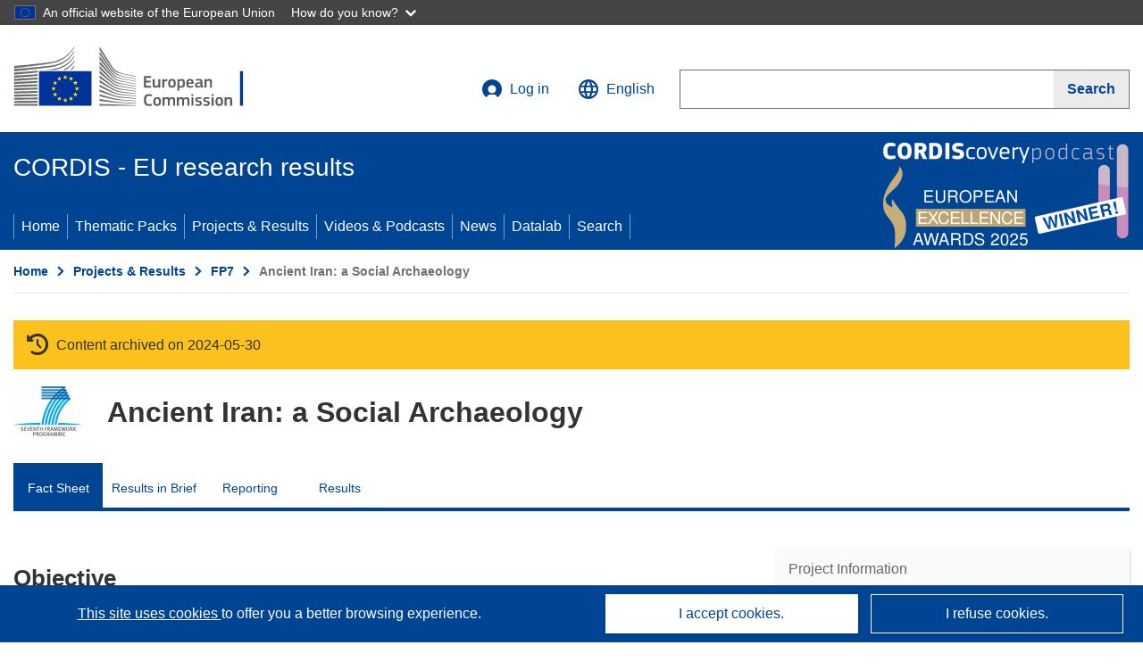

--- FILE ---
content_type: text/css
request_url: https://cordis.europa.eu/datalab/visualisations/widget/css/widgetMapContrib.css
body_size: 863
content:
@CHARSET "UTF-8";

.SpinnerDiv {
	position: relative;
	top: 50%;
	transform: translateY(-50%);	
}

.SpinnerImage {
    display: block;
    margin: auto;
}

.ProjectInfoDiv {
    padding: 6px 8px;
    background: #FFFFFF;
    box-shadow: 0 0 15px rgba(0,0,0,0.2);
    border-radius: 5px;
}

.ErrorMsgDiv {
    padding: 6px 8px;
    background: #FBDFBE;
    box-shadow: 0 0 15px rgba(0,0,0,0.2);
    border-radius: 5px;
}

.ParticipantDivIcon {
	background-color: transparent;
    border: 0;
	background-image:url(/datalab/visualisations/maplab/img/2023_org_green.png);
	width: 32px;
	height:32px;   
}

.CoordinatorDivIcon {
	background-color: transparent;
    border: 0;
	background-image:url(/datalab/visualisations/maplab/img/2023_org_red.png);
	width: 32px;
	height:32px;
}

.PartnerDivIcon, .AssociatedPartnerDivIcon, .InternationalPartnerDivIcon, .ThirdPartyDivIcon {
	background-color: transparent;
    border: 0;
	background-image:url(/datalab/visualisations/maplab/img/2023_org_blue.png);
	width: 32px;
	height:32px;   
}

.HostInstitutionDivIcon, .BeneficiaryDivIcon {
	background-color: transparent;
    border: 0;
	background-image:url(/datalab/visualisations/maplab/img/2023_org_blue.png);
	width: 32px;
	height:32px;   
}

.TableContrib td
{
    padding-right: 40px;
}


--- FILE ---
content_type: application/javascript; charset=UTF-8
request_url: https://cordis.europa.eu/datalab/visualisations/widget/api/renderWidget.php?action=run&pid=271787&target=WidgetPlaceHolder&displaymeta=off&fullscreen=on&css=%2Fdatalab%2Fvisualisations%2Fwidget%2Fcss%2FwidgetMapContrib.css&type=project-contrib-map&lv=en&rootUrl=https%3A%2F%2Fcordis.europa.eu%2Fdatalab%2Fvisualisations&apikey=340e55f9-f2df-496a-9e06-99d918abede7&callback=jQuery37106757196670157188_1769144442901&_=1769144442910
body_size: 320
content:
jQuery37106757196670157188_1769144442901("<script>$(document).ready(function() {initMap(\"WidgetPlaceHolder\",false, true);showProjectContribOnMap('WidgetPlaceHolder','{\"contributors\":[{\"rcn\":\"1905957\",\"name\":\"THE UNIVERSITY OF READING\",\"type\":\"coordinator\",\"terminated\":\"false\",\"active\":\"true\",\"order\":\"1\",\"ecContribution\":\"272480.0\",\"netEcContribution\":\"-\",\"totalCost\":\"-\",\"street\":\"WHITEKNIGHTS CAMPUS WHITEKNIGHTS HOUSE\",\"postalCode\":\"RG6 6AH\",\"postBox\":\"217\",\"city\":\"Reading\",\"countryCode\":\"UK\",\"latlon\":\"51.44037525,-0.941692556910192\",\"url\":\"http:\\\\\\\/\\\\\\\/www.rdg.ac.uk\",\"activityType\":\"Higher or Secondary Education Establishments\"}]}');});<\/script>")

--- FILE ---
content_type: application/javascript; charset=UTF-8
request_url: https://cordis.europa.eu/datalab/visualisations/widget/api/getVersion.php?callback=jQuery37106757196670157188_1769144442901&_=1769144442903
body_size: -367
content:
jQuery37106757196670157188_1769144442901("12.3.0")

--- FILE ---
content_type: application/javascript
request_url: https://cordis.europa.eu/datalab/visualisations/js/systemUtil.js
body_size: 8514
content:

var MAP_BACKGROUND_GISCO_STREET = "https://gisco-services.ec.europa.eu/maps/tiles/OSMCartoComposite/EPSG3857/{z}/{x}/{y}.png";
var MAP_BACKGROUND_GISCO_LGRAY = "https://gisco-services.ec.europa.eu/maps/tiles/CountriesWorld/EPSG3857/{z}/{x}/{y}.png";
var MAP_BACKGROUND_OSM_STREET = "https://{s}.tile.openstreetmap.org/{z}/{x}/{y}.png";
var MAP_BACKGROUND_OSM_LGRAY = "https://{s}.tiles.wmflabs.org/bw-mapnik/{z}/{x}/{y}.png";

/**
* Test and return true if the country flag can be displayed on map/widget/...
* (according to EC decision and guidelines)
 */
function doAllowCountryFlag(countryISO2code) {
	var cr = true;
	
	if ( (countryISO2code.toUpperCase() === "TW") 
	  || (countryISO2code.toUpperCase() === "XK")
	  || (countryISO2code.toUpperCase() === "PS") ) {
	  cr = false;
	} 	
	return cr; 
}

/**
 * Returns a random integer between min (inclusive) and max (inclusive) Using
 * Math.round() will give you a non-uniform distribution!
 */
function getRandomInt(min, max) {
	return Math.floor(Math.random() * (max - min + 1)) + min;
}

/**
 * Format large number as "easy to read" string
 * 
 * @param value : amount to format
 * @param round : Number of digit for rounding (-1 if no round)
 * @param abrev : true if thousands abreviation added
 * @param decim : symbol for decimal separator
 * @returns
 */
function prettifyNumber(value, round, abrev, decim) {
    const scales = [
        { threshold: 1e12, suffix: abrev ? ' T' : ' trillion' },
        { threshold: 1e9, suffix: abrev ? ' B' : ' billion' },
        { threshold: 1e6, suffix: abrev ? ' M' : ' million' },
        { threshold: 1e3, suffix: abrev ? ' K' : ' thousand' }
    	];
	var retStr = String(value);

    if (round === -1) {
        const parts = value.toString().split(".");
        parts[0] = parts[0].replace(/\B(?=(\d{3})+(?!\d))/g, " ");
        parts[1] = parts[1] ? parts[1].padEnd(2, '0') : '00';
        retStr = parts.join(decim);
    }
	else {
	    const dfactor = Math.pow(10, round);
	    for (const { threshold, suffix } of scales) {
	        if (value >= threshold) {
	            retStr = (Math.round(value / threshold * dfactor) / dfactor) + suffix;
	            break;
	        }
	    }		
	}
	
    return retStr;
}
/**
 * Format number to be more lisible (in part. for large number)
 * 
 * @param value (string) - Value to format
 * @param round (integer) - Number of digit for rounding (-1 if no round)
 * @param abrev (boolean) - true if thousands abreviation added
 * @param decim (string) - Symbol for decimal separator 
 * @returns (string) - the formatted number
 */
function formatNumber(value, round, abrev, decim) {

	// As defautl value in function signature is not recognized by IE11 (OP) 
	// still,
	// old method has to be applied as workaround
	round = (typeof round !== 'undefined') ? round : 0;
	abrev = (typeof abrev !== 'undefined') ? abrev : false;
	decim = (typeof decim !== 'undefined') ? decim : ",";

	if (value)
		return (prettifyNumber(value, round, abrev, decim));
	else
		return (prettifyNumber(0.0, round, abrev, decim));
}

/***
 * Return true if parameter is a number
 * @param num - string to test
 * @returns True if string represent a number
 */
function isNumber(num) {
	return !isNaN(num)
}

/**
 * Function to get hex format a rgb colour
 * @param rgb triple "(x,yz)"
 * @returns Hex value
 */
function rgb2hex(rgb) {
	if (/^#[0-9A-F]{6}$/i.test(rgb)) return rgb;
	rgb = rgb.match(/^rgb\((\d+),\s*(\d+),\s*(\d+)\)$/);

	function hex(x) {
		return ("0" + parseInt(x).toString(16)).slice(-2);
	}
	return "#" + hex(rgb[1]) + hex(rgb[2]) + hex(rgb[3]);
}

/**
 * Map OP country codes to ISO 3166-1
 * @param OPcode
 * @returns
 */
function opCountryCode2ISO(OPcode) {
	var isoCode = OPcode;
	switch (OPcode) {
		case 'uk':
		case 'UK':
			isoCode = 'GB';
			break;
		case 'el':
		case 'EL':
			isoCode = 'GR';
			break;
	}
	return isoCode;
}

/**
 * 
 * @returns true/false
 */
function getDebugMode() {
	if (typeof _JSDF_ === 'undefined') // If var undefined
		return false;
	else
		return _JSDF_;
}

/**
 * Build and return the URL of the given organization to the R&I dashboard
 * @returns URL
 */
function getRtdOrgDashURL(orgID) {
	return 'https://dashboard.tech.ec.europa.eu/qs_digit_dashboard_mt/public/sense/app/dc5f6f40-c9de-4c40-8648-015d6ff21342/sheet/3bcd6df0-d32a-4593-b4fa-0f9529c8ffb0/state/analysis/select/Organisation%20PIC/' + orgID;
}

/**
 * Build and return the URL of the given organization & Project contact form on FTOP
 * @returns URL
 */
function getOrgContactFormURL(orgID, projectID) {
	return 'https://ec.europa.eu/info/funding-tenders/opportunities/portal/screen/contact-form/PROJECT/' + orgID + '/' + projectID;
}

/**
 * Get the URL to CORDIS home page
 * @returns URL
 */
function getCordisHomeURL()  {

	var home = "https://cordis.europa.eu",
		patternStaging = /^test|ppe|preprod|localhost|dev-datavis/,
		currentUrl = window.location.href;
		
	if (patternStaging.test(currentUrl) === true) {
		home = location.protocol + "//" + location.hostname;
		home += (location.port !== '') ? (":" + location.port) : '';
	}
	
	return home;
}

/**
 * Get the URL to CORDIS support page on Search syntax
 * @returns URL
 */
function getHelpOnSearchURL()  {
	return getCordisHomeURL() + "/about/search/" + getLanguage();
}

/**
 * Zoom on a map to the location (lat/lng) and zoom as close as passed in parameter
 * @param map - Targeted map
 * @param lat - lattitude to move to
 * @param lon - longitude to move to
 * @param zoom - level to zoom to
 * @returns
 */
function jumpToMapLocation(map, lat, lon, zoom) {

	// As defautl value in function signature is not recognized by IE11 (OP) , 
	// old method has to be applied as workaround
	zoom = (typeof zoom !== 'undefined') ? zoom : map.getZoom();

	var options = {};
	if ((typeof _JS_ANIM_FLAG_ !== 'undefined') && (_JS_ANIM_FLAG_ === true)) {
		options["animate"] = true;
		options["duration"] = 0.5;
	}

	map.panTo([lat, lon], options);
	map.setView([lat, lon], zoom, options);
}

/**
 * Format external URL
 * @param pUrl
 * @returns
 */
function formatExternalURL(pUrl) {
	//console.log("in = " + pUrl);
	//var fUrl = (pUrl.startsWith('http') || pUrl.startsWith('https')) ? pUrl : 'http://' + pUrl;
	//console.log("out = " + fUrl);
	//return (fUrl);
	return ((pUrl.startsWith('http') || pUrl.startsWith('https')) ? pUrl : 'http://' + pUrl);
}

/**
* Reuturn the name of the root folder for data visualisations
* Note: If modified, please also look at the .js version (Config.php > getDatavisRootFolder())
*/
function getDatavisRootFolder() {
	return '/datalab/visualisations';
}

/**
 * Analyze context of the user session and provide URL parameter to add systematically to an URL
 */
function getContextURLParameters(inclLanguage) {

	// As defautl value in function signature is not recognized by IE11 (OP) 
	// still,
	// old method has to be applied as workaround
	inclLanguage = (typeof inclLanguage !== 'undefined') ? inclLanguage : true;

	var urlParams = new URLSearchParams(window.location.href.split("?")[1]);
	var context = '';
	if ((typeof urlParams !== 'undefined')) {	
		if (urlParams.has('fullMenu') === true)
			context = 'fullMenu=' + urlParams.get('fullMenu');
			
		if ((inclLanguage === true) && (urlParams.has('lv') === true))
			context += '&lv=' + urlParams.get('lv');
	}
	return (context); 
}

/**
* Merge 2 dictionaries passed as parameter
*/

function mergeDicts(dict1, dict2) {
    var result = {};
    for (const key in dict1) {
        if (dict1.hasOwnProperty(key)) {
            result[key] = dict1[key];
        }
    }
    for (const key in dict2) {
        if (dict2.hasOwnProperty(key)) {
            result[key] = dict2[key];
        }
    }
    return result;
}

/**
 * Cache data
 * @returns /
 */
function setDataInCache(key, val, cookie, exdays) {
	
	cookie = (typeof cookie !== 'undefined') ? cookie : false;
	exdays = (typeof exdays !== 'undefined') ? exdays : 365;
	
	if (cookie === true) {
		const d = new Date();
		d.setTime(d.getTime() + (exdays * 24 * 60 * 60 * 1000));
		var expires = "expires=" + d.toUTCString();
		document.cookie = `${key}=${val};${expires};path=/`;
	} else
		sessionStorage.setItem(key, val); 
}

/**
 * Get the data from cache
 * @return data string
 */
function getDataFromCache(key, cookie) {
	
	cookie = (typeof cookie !== 'undefined') ? cookie : false;
	
	if (cookie === true) {
		var name = key + "=";
		var ca = document.cookie.split(';');
		for (var i = 0; i < ca.length; i++) {
			var c = ca[i];
			while (c.charAt(0) === ' ') {
				c = c.substring(1);
			}
			if (c.indexOf(name) === 0) {
				return c.substring(name.length, c.length);
			}
		}
		return null;	
	} else
		return sessionStorage.getItem(key);
}

/**
 *
 * @return Boolean - true if DEV env, false otherwise
 */
function isDevEnv()
{
	var cr = false;
	if ((location.hostname === 'localhost') || (location.hostname === 'dev-datavis.europa.eu'))
		cr = true;
	return cr;
}


--- FILE ---
content_type: application/javascript; charset=UTF-8
request_url: https://cordis.europa.eu/datalab/visualisations/widget/api/getJsonpRsc.php?lv=&rsc=embargo&callback=jQuery37106757196670157188_1769144442901&_=1769144442902
body_size: -356
content:
jQuery37106757196670157188_1769144442901({"countries" : []}
)